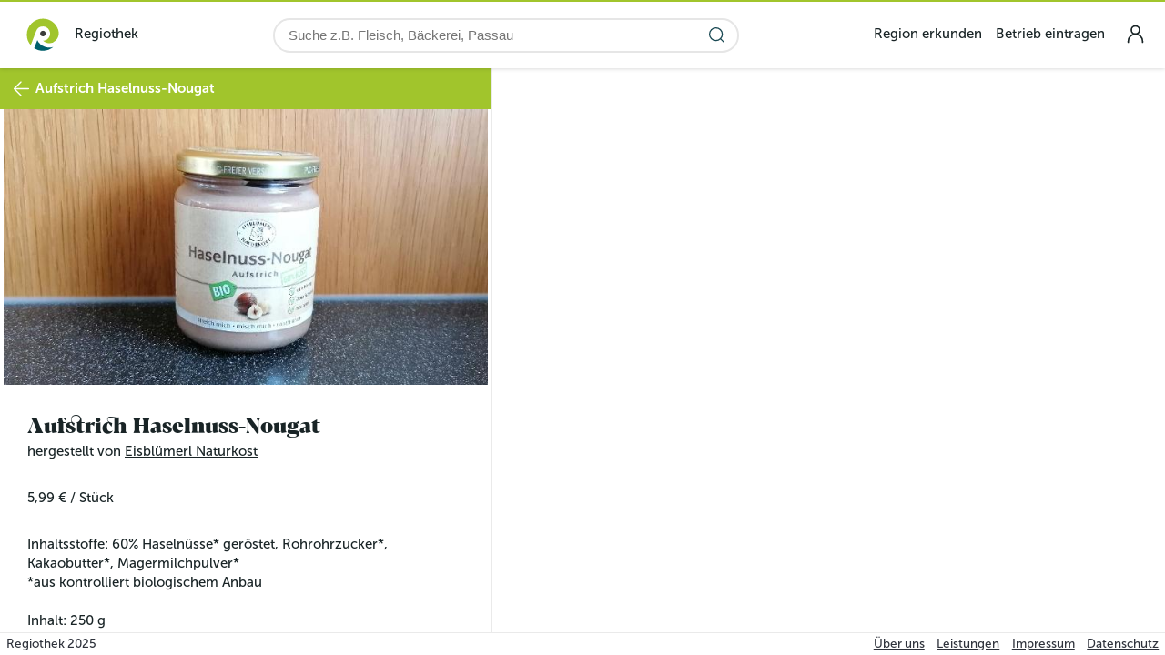

--- FILE ---
content_type: text/html; charset=utf-8
request_url: https://www.regiothek.de/eisbluemerl-naturkost/aufstrich-haselnuss-nougat
body_size: 9299
content:
<!DOCTYPE html>
<html >
    <head>
        <meta charset="utf-8">
        <title data-rh="true">Aufstrich Haselnuss-Nougat | Eisblümerl Naturkost | Lauterhofen | Regiothek</title>
        <meta http-equiv="X-UA-Compatible" content="IE=edge,chrome=1">
        <meta name="viewport" content="width=device-width, initial-scale=1.0, user-scalable=no">
        <meta name="google-site-verification" content="9LvI9Q7R9QpkN2rgXIvD9W1aQvtDprbTG_bF3t5G3bU" />
        <meta name="theme-color" content="#ffffff" />
        <meta name="msapplication-config" content="/assets/favicon/browserconfig.xml?1765319682" />
        <link rel="icon" type="image/png" sizes="32x32" href="/assets/favicon/favicon-32x32.png?1765319682" />
        <link rel="icon" type="image/png" sizes="16x16" href="/assets/favicon/favicon-16x16.png?1765319682" />
        <link rel="apple-touch-icon" sizes="180x180" href="/assets/favicon/apple-touch-icon.png?1765319682" />
        <link rel="mask-icon" href="/assets/favicon/safari-pinned-tab.svg?1765319682" color="#5bbad5" />
        <link rel="shortcut icon" href="/assets/favicon/favicon.ico?1765319682" />
        <link rel="manifest" href="/assets/favicon/manifest.json?1765319682" />
        <meta data-rh="true" property="og:type" content="website"/><meta data-rh="true" property="og:image:width" content="1200"/><meta data-rh="true" property="og:image:height" content="630"/><meta data-rh="true" property="fb:app_id" content="2011431615796060"/><meta data-rh="true" property="og:title" content="Aufstrich Haselnuss-Nougat | Eisblümerl Naturkost | Lauterhofen | Regiothek"/><meta data-rh="true" name="description" content="Inhaltsstoffe: 60% Haselnüsse* geröstet, Rohrohrzucker*, Kakaobutter*, Magermilchpulver*
*aus kontrolliert biologischem Anbau

Inhalt: 250 g
EU-/Nicht-EU-Landwirtscahft
DE-ÖKO-001"/><meta data-rh="true" property="og:description" content="Inhaltsstoffe: 60% Haselnüsse* geröstet, Rohrohrzucker*, Kakaobutter*, Magermilchpulver*
*aus kontrolliert biologischem Anbau

Inhalt: 250 g
EU-/Nicht-EU-Landwirtscahft
DE-ÖKO-001"/><meta data-rh="true" property="og:url" content="https://www.regiothek.de/eisbluemerl-naturkost/aufstrich-haselnuss-nougat"/><meta data-rh="true" property="og:image" content="https://regiothek-media.s3.eu-central-1.amazonaws.com/SHA-256_3410066F668E73A598C4ACD42F09DACF2D28CF03F4911712E84D8AC9D06DCB28.jpg"/><script data-rh="true" type="application/ld+json">{"@context":"http://schema.org/","@type":"Product","name":"Aufstrich Haselnuss-Nougat","url":"https://www.regiothek.de/eisbluemerl-naturkost/aufstrich-haselnuss-nougat","offers":{"@type":"Offer","price":"5.99","priceCurrency":"EUR","priceValidUntil":"2026-01-27T00:00:00.000Z","seller":{"@type":"Organization","name":"Eisblümerl Naturkost"}},"description":"Inhaltsstoffe: 60% Haselnüsse* geröstet, Rohrohrzucker*, Kakaobutter*, Magermilchpulver*\n*aus kontrolliert biologischem Anbau\n\nInhalt: 250 g\nEU-/Nicht-EU-Landwirtscahft\nDE-ÖKO-001","image":"https://regiothek-media.s3.eu-central-1.amazonaws.com/SHA-256_3410066F668E73A598C4ACD42F09DACF2D28CF03F4911712E84D8AC9D06DCB28.jpg"}</script>
        <link rel="stylesheet" href="/assets/442beaf13e81cf714aca.css" />

    </head>
    <body class="ssr" >
        <script>

            window.document.body.classList.add('js');
            window.document.body.classList.remove('ssr');

            // workaround for google apps misbehaving, https://gitlab.regiothek.de/code/frontend/ui-user/-/issues/2887
            window.gmo = window.gmo || { webView: { darkMode: { pageHasDarkTheme: () => false } } };

            // workaround for buggy version of telegram on iOS, https://github.com/TelegramMessenger/Telegram-iOS/issues/1613
            window.disableWebkitEnterFullscreen = window.disableWebkitEnterFullscreen || function () {};

        </script>
        <style>
            #support-warning {
                position: fixed;
                z-index: 99999;
                bottom: 5em;
                left: 20%;
                width: 60%;
                padding: 1em;
                background: #fdd;
                border: 2px solid red;
                text-align: center;
                border-radius: 5px;
                box-shadow: 0 0 15px rgba(0, 0, 0, 0.5);
                font-family: sans-serif;
                box-sizing: border-box;
            }
            #support-warning p {
                margin: 0;
            }
            #support-warning button {
                padding: 0.5em 2em;
                margin-top: 1em;
                border: 1px solid red;
                border-radius: 5px;
                background: white;
            }
            @supports (display: grid) {
                #support-warning {
                    display: none;
                }
            }
        </style>
        <div id="support-warning">
            <p>
                Die Regiothek wurde für die Zukunft entwickelt. Leider ist dein
                Browser veraltet und unterstützt möglicherweise einige Techniken
                nicht mehr. Daher kann es zu Anzeigeproblemen kommen.
            </p>
            <p>
                Du kannst z.B. <a href="https://browsehappy.com/" target="_blank"
                rel="noreferrer">Browse Happy</a> besuchen um einen aktuellen
                Browser herunterzuladen.
            </p>
            <button id="support-warning-button" type="button">OK</button>
        </div>
        <script>
            document.getElementById('support-warning-button').onclick = function () {
                var e = document.getElementById('support-warning');
                e.parentNode.removeChild(e);
                return false;
            };
        </script>
        <div id="root"><header class="quQZRBDn8rPpsSSgdhKW _IkOmag8sTqnnjQ9m5P1"><div class="jj7MqVMHhvarnlTT0QXA"></div><div class="YBjIDIJhvegAtAu7_n1R"><a href="/" class="vz77KEwRlZVNCF8_3KPd"><div class="gRlB2EfwWsDCmG6s8_R2"><img src="/assets/images/misc/logo_regiothek_white.svg" alt="Logo Regiothek" loading="lazy"/><div>Regiothek</div></div></a><div class="gOaFemDEbbksoRlMJZvM"><div class="KViLqZGlrCtsFC3_jTMg"><input inputMode="search" id="main-search" class="hzcBHUAc_q3Fy7WF3dtB" placeholder="Suche z.B. Fleisch, Bäckerei, Passau" type="search" autoComplete="off" name="main-search" value=""/><button type="button" aria-label="Suche starten" class="fYdMsNZ5Vy4BQo6h8e0r UsEr63vpZteYw7SypuUk sygVoQXgYWf2yhwLQfYr"><svg width="1.5em" height="1.5em" viewBox="0 0 24 24" stroke-width="1.5" fill="none" xmlns="http://www.w3.org/2000/svg" color="currentColor"><path d="M17 17L21 21" stroke="currentColor" stroke-linecap="round" stroke-linejoin="round"></path><path d="M3 11C3 15.4183 6.58172 19 11 19C13.213 19 15.2161 18.1015 16.6644 16.6493C18.1077 15.2022 19 13.2053 19 11C19 6.58172 15.4183 3 11 3C6.58172 3 3 6.58172 3 11Z" stroke="currentColor" stroke-linecap="round" stroke-linejoin="round"></path></svg></button></div></div><div class="GyAFLXLmkkhXouaAfNY5"><nav class="pHgzSCHYdWxmuIdH64Zm"><ul class="KKKKT7wGv9C08zuMq0Ir"><li><a href="/region">Region erkunden</a></li><li><a href="/betrieb-eintragen">Betrieb eintragen</a></li></ul></nav><div class="dvJ6rP0J0nUB0lSFm9A6"><input type="checkbox" id="_R_sl_" class="Jl5lutHiXjBEIhfVPCjH"/><label for="_R_sl_" class="TCptUwugtFjBPVC2K6Fy"><a href="/user/login" class="kE8xN8Bf0rYf0eyc1bS9 orxcvj3CRZVNRm50sEQg" title="login"><svg width="1.5em" height="1.5em" stroke-width="1.5" viewBox="0 0 24 24" fill="none" xmlns="http://www.w3.org/2000/svg" color="currentColor"><path d="M5 20V19C5 15.134 8.13401 12 12 12V12C15.866 12 19 15.134 19 19V20" stroke="currentColor" stroke-linecap="round" stroke-linejoin="round"></path><path d="M12 12C14.2091 12 16 10.2091 16 8C16 5.79086 14.2091 4 12 4C9.79086 4 8 5.79086 8 8C8 10.2091 9.79086 12 12 12Z" stroke="currentColor" stroke-linecap="round" stroke-linejoin="round"></path></svg></a><div class="z0v3mDEYTrsgWA41XfjQ"><div class="TMndAITX8cCTSiolU5Nv"></div></div></label><div class="B2FWNAZaifV8kZAxlX3y"><div class="_0vtyVzIXPVlHLe7H0Wt"><nav class="rMRY_sfrUcnIjdC2DjO3"><div class="yDx0Q5JCP8flvexPnv06"><a href="/user/login">Login</a></div><ul class="TLGzHh9HOIdGkamfraSc"><li class="g4LcH4VE3kgD5p3RNrMm DxZ4vhdtH0NHzfSw8LZH"><ul><li class="J5MXDteFHyR4fZOimoMN"><span class="VEMhY_m_yW1h_E4fyu0W"><a href="/" class="mqaS6Fr3EykwzbF3nr__">Startseite</a></span></li><li class="J5MXDteFHyR4fZOimoMN"><span class="VEMhY_m_yW1h_E4fyu0W"><a href="/region" class="mqaS6Fr3EykwzbF3nr__">Region erkunden</a></span></li><li class="J5MXDteFHyR4fZOimoMN"><span class="VEMhY_m_yW1h_E4fyu0W"><a href="/betrieb-eintragen" class="mqaS6Fr3EykwzbF3nr__">Betrieb eintragen</a></span></li></ul></li></ul></nav></div></div></div></div></div></header><main class="bGmUBQghr_p_WRQiFPnS"><div class="T0GQ6s6M6kCzbJC_Mun8"><section class="NQbRGiFUsK_OOSWaBRQ8"><div class="T6xe4QaiGsbk9QG9JWga"><button type="button" aria-label="zur vorherigen Seite" class="fYdMsNZ5Vy4BQo6h8e0r UsEr63vpZteYw7SypuUk WjBwjWoJrdQ5x2sUiqTU"><svg width="1.5em" height="1.5em" viewBox="0 0 24 24" stroke-width="1.5" fill="none" xmlns="http://www.w3.org/2000/svg" color="currentColor"><path d="M21 12L3 12M3 12L11.5 3.5M3 12L11.5 20.5" stroke="currentColor" stroke-linecap="round" stroke-linejoin="round"></path></svg></button><span class="ngUzwo43x1dwrnrAw2ns">Aufstrich Haselnuss-Nougat</span></div><section id="oH8ABw_KPtLab18bxriw" class="McyXIpZYCfOI0_kUBhb9"><div class="lCtTvZR2rkTH_GuF0uRB"><div class="swiper u8nX7BXO6IumO5hLZrYA BkUUng7u2XXzzCsy1JYK"><div class="swiper-wrapper"><div class="swiper-slide"><div class="vNxAWIz9pknG2UTE3mmu" style="padding-top:56.25%"><div class="KLhAqDO9IIOqyg6s11Tr"><img src="https://regiothek-media.s3.eu-central-1.amazonaws.com/SHA-256_3410066F668E73A598C4ACD42F09DACF2D28CF03F4911712E84D8AC9D06DCB28.jpg" srcSet="https://regiothek-media.s3.eu-central-1.amazonaws.com/SHA-256_3410066F668E73A598C4ACD42F09DACF2D28CF03F4911712E84D8AC9D06DCB28.jpg 3030w, https://regiothek-media.s3.eu-central-1.amazonaws.com/SHA-256_6775A47CDA28A57A9B66288786899A586B52C6BBD1DE01F42E163AEE0A335B43.jpg 2550w, https://regiothek-media.s3.eu-central-1.amazonaws.com/SHA-256_F705F762987B03CA98FB987AB1CD77F25F976212B4660210D248EED9940EE168.jpg 1200w, https://regiothek-media.s3.eu-central-1.amazonaws.com/SHA-256_13269949CE1E7F24D6828B7BF40D3271EE779FAED92DD67CEF22331695C4021D.jpg 640w, https://regiothek-media.s3.eu-central-1.amazonaws.com/SHA-256_3A04340F204B72196C13EABB216AFE554A87936EEB831B6741EA1038E55623C8.jpg 320w, https://regiothek-media.s3.eu-central-1.amazonaws.com/SHA-256_067F172B211E1A7E90D598D87C10F3603505C535C5EF957BEBA9DF480212DA2A.jpg 100w" sizes="(max-width: 899px) calc(((100vw) * 100) / 101.33333333333333),calc(((540px) * 100) / 101.33333333333333)" alt="Aufstrich Haselnuss-Nougat" loading="lazy"/></div></div></div></div><div class="swiper-pagination"></div></div></div><header class="GUuHZDfrmQYHkSboKGG9"><div class="x1AuZVHKLf4gwNFsLsRN"><div class="ED5VnIf8NyxCamGS5wUD"><h1>Aufstrich Haselnuss-Nougat</h1><h2>hergestellt von <a href="/eisbluemerl-naturkost">Eisblümerl Naturkost</a></h2></div></div></header><section class="FT6dhxa1O199kNOa_YoM ru2iRdWRRSgAAozvzmex"><ul class="u7DS04P1WSJJAhEYZpZt"><li><span class="cRYgjVLuRh4leeJlw2gp"><span>5,99 €</span><span>/</span><span class="aZpBqprpSg495uKWqDnZ"><span>Stück</span></span></span></li></ul></section><section class="FT6dhxa1O199kNOa_YoM ru2iRdWRRSgAAozvzmex"><div class="TeCfI3O7YB3XY0LWnj_f ProseMirror"><p>Inhaltsstoffe: 60% Haselnüsse* geröstet, Rohrohrzucker*, Kakaobutter*, Magermilchpulver*<br/>*aus kontrolliert biologischem Anbau<br/><br/>Inhalt: 250 g<br/>EU-/Nicht-EU-Landwirtscahft<br/>DE-ÖKO-001</p></div></section><header class="yeh5UU2A5CY7wyPYx25F"><a id="tabs-header-item-zutaten" href="#zutaten">Zutaten</a><a id="tabs-header-item-mehr" href="#mehr">Mehr</a><a id="tabs-header-item-wo" href="#wo">Wo</a></header><section class="aaDvu53CEFSDY_UpotqH"><span id="zutaten" class="ccRq4y87MOJerUYx7rv5"></span></section><section class="aaDvu53CEFSDY_UpotqH"><span id="mehr" class="ccRq4y87MOJerUYx7rv5"></span><section class="FT6dhxa1O199kNOa_YoM ru2iRdWRRSgAAozvzmex"><h3>Weitere Produkte von Eisblümerl Naturkost</h3><ul class="Jc7YLbaEfhrkueCwfMnU"><li><div class="SXQYSHNprTCyvzga3PmC"><div class="IJmBeH1f_Gjuy0edqAED gap-xs"><a href="/eisbluemerl-naturkost/aufstrich-haselnuss-dattel"><div class="ZtwLfblqDfB47ZuBKIMi"><div class="vNxAWIz9pknG2UTE3mmu" style="padding-top:56.25%"><div class="KLhAqDO9IIOqyg6s11Tr"><img src="https://regiothek-media.s3.eu-central-1.amazonaws.com/SHA-256_F171F59D27511F8081A1557FB312F4A00E88B678670FE7CEAE013132AB837D26.jpg" srcSet="https://regiothek-media.s3.eu-central-1.amazonaws.com/SHA-256_F171F59D27511F8081A1557FB312F4A00E88B678670FE7CEAE013132AB837D26.jpg 2424w, https://regiothek-media.s3.eu-central-1.amazonaws.com/SHA-256_2F598AC5F6186464D10A277B37D190742C8D1B87535E54986A53B641C06D1F41.jpg 1200w, https://regiothek-media.s3.eu-central-1.amazonaws.com/SHA-256_49AD8D57ACF0F7F2108C7DD64FA7D08A67D931384BE7BDAEAF577F8AC280F1D0.jpg 640w, https://regiothek-media.s3.eu-central-1.amazonaws.com/SHA-256_79F59232AC69A4D8E5C2BF9DD1D4993409F836AAF2CD8C9082C1E6E99741E454.jpg 320w, https://regiothek-media.s3.eu-central-1.amazonaws.com/SHA-256_10CBA9B673F585B7F8E3990EDDB89137024A91DC56B9F1DFEC55569BF0AF7353.jpg 100w" sizes="calc(((10em) * 100) / 101.33333333333333)" alt="Aufstrich Haselnuss-Dattel" loading="lazy"/></div></div></div></a></div><div class="OVUyuWOaeVawi_vSkDQR"><a href="/eisbluemerl-naturkost/aufstrich-haselnuss-dattel"><header><h3>Aufstrich Haselnuss-Dattel</h3></header><h4 class="vfCq3MGbhYgEKVUMEPmI">Eisblümerl Naturkost</h4><div class="wkwAUAwiZ0acWIDCglEs"></div></a></div></div></li><li><div class="SXQYSHNprTCyvzga3PmC"><div class="IJmBeH1f_Gjuy0edqAED gap-xs"><a href="/eisbluemerl-naturkost/aufstrich-walnuss-nougat"><div class="ZtwLfblqDfB47ZuBKIMi"><div class="vNxAWIz9pknG2UTE3mmu" style="padding-top:56.25%"><div class="KLhAqDO9IIOqyg6s11Tr"><img src="https://regiothek-media.s3.eu-central-1.amazonaws.com/SHA-256_E03E9A1B402F3D4582040C7E4F452890AFE190FA811467E5461C5F93888734C8.jpg" srcSet="https://regiothek-media.s3.eu-central-1.amazonaws.com/SHA-256_E03E9A1B402F3D4582040C7E4F452890AFE190FA811467E5461C5F93888734C8.jpg 2424w, https://regiothek-media.s3.eu-central-1.amazonaws.com/SHA-256_608C5FF995D8BEAD98F4F7C8CA7EAA45DCE16761E8BCC32C31B0CB07698EFDD3.jpg 1200w, https://regiothek-media.s3.eu-central-1.amazonaws.com/SHA-256_B6AB02240BA244EBD7984BC1F111DCCDC54971E3ABF45499EACD737DD7DEFADC.jpg 640w, https://regiothek-media.s3.eu-central-1.amazonaws.com/SHA-256_5BB068276E9CC0B59D729B2B43BD20D8C79336CA85DC76428F8F2752DEB077C9.jpg 320w, https://regiothek-media.s3.eu-central-1.amazonaws.com/SHA-256_5C20AA9AB770DFC16A96A5F71705F9290F5C47DD91A732014FF9BE9F7F5D0C49.jpg 100w" sizes="calc(((10em) * 100) / 101.33333333333333)" alt="Aufstrich Walnuss-Nougat" loading="lazy"/></div></div></div></a></div><div class="OVUyuWOaeVawi_vSkDQR"><a href="/eisbluemerl-naturkost/aufstrich-walnuss-nougat"><header><h3>Aufstrich Walnuss-Nougat</h3></header><h4 class="vfCq3MGbhYgEKVUMEPmI">Eisblümerl Naturkost</h4><div class="wkwAUAwiZ0acWIDCglEs"></div></a></div></div></li><li><div class="SXQYSHNprTCyvzga3PmC"><div class="IJmBeH1f_Gjuy0edqAED gap-xs"><a href="/eisbluemerl-naturkost/cashewmus"><div class="ZtwLfblqDfB47ZuBKIMi"><div class="vNxAWIz9pknG2UTE3mmu" style="padding-top:56.25%"><div class="KLhAqDO9IIOqyg6s11Tr"><img src="https://regiothek-media.s3.eu-central-1.amazonaws.com/SHA-256_4281853bebcdb139c964bd5df3a0f10bc7e3ac26e2c90c105ca7f32ce26a6d44.jpg" srcSet="https://regiothek-media.s3.eu-central-1.amazonaws.com/SHA-256_4281853bebcdb139c964bd5df3a0f10bc7e3ac26e2c90c105ca7f32ce26a6d44.jpg 2495w, https://regiothek-media.s3.eu-central-1.amazonaws.com/SHA-256_487da004096fb506ac554cdd1218c14d8f570fae226b626eddf6a8b22625754e.jpg 1200w, https://regiothek-media.s3.eu-central-1.amazonaws.com/SHA-256_229148b6f37513347fe0adbcaf8b51c62a89ea2b471b2e4ac578b1ea1b21c0a1.jpg 640w, https://regiothek-media.s3.eu-central-1.amazonaws.com/SHA-256_428f74fc5d11d7d7fda3a721b9a52a1d5277fe5c283bbcf6a41ad33d7ed660dd.jpg 320w, https://regiothek-media.s3.eu-central-1.amazonaws.com/SHA-256_4ac9a039283f2b3a621f0548f11cb6f8aa4517c50363c98051332469c7b370fd.jpg 100w" sizes="calc(((10em) * 100) / 101.33333333333333)" alt="Cashewmus" loading="lazy"/></div></div></div></a></div><div class="OVUyuWOaeVawi_vSkDQR"><a href="/eisbluemerl-naturkost/cashewmus"><header><h3>Cashewmus</h3></header><h4 class="vfCq3MGbhYgEKVUMEPmI">Eisblümerl Naturkost</h4><div class="wkwAUAwiZ0acWIDCglEs"></div></a></div></div></li></ul></section></section><section class="aaDvu53CEFSDY_UpotqH"><span id="wo" class="ccRq4y87MOJerUYx7rv5"></span><section class="FT6dhxa1O199kNOa_YoM ru2iRdWRRSgAAozvzmex"><h3>Dieses Produkt bei anderen Betrieben</h3></section></section></section></section></div><div class="IRhRp_BYo1IZood6s2eJ"></div></main><footer class="xManFGdM835FZO5B6jMt LZUnMqONE6s9PNKG2YKk"><p>Regiothek <!-- -->2025</p><ul><li><a href="/p/ueber-uns">Über uns</a></li><li><a href="/p/unsere-leistungen">Leistungen</a></li><li><a href="/p/impressum">Impressum</a></li><li><a href="/p/datenschutz">Datenschutz</a></li></ul></footer></div>
        <script>window.__REQUESTS_CACHE__ = '{"eddfeac2c349789b42a42a2696ef241a35cc779dc969e1ea6e5bfe6f721563be":{"data":{"data":[{"uuid":"2d324567-8bf8-4d8f-8026-3c26148b8820","name":"top-right","entries":[{"uuid":"6530a185-eb4a-4c04-9e78-ccf2f6a405c0","name":"Region erkunden","link":{"type":"INTERNAL","value":{"uuid":"48c76616-805d-4964-bf09-7b3a026ab1ea","data":{"type":"STATIC","meta":{"title":"Region erkunden"},"url":{"type":"STATIC","naturalKey":"region"}}}}},{"uuid":"5cb60984-43d2-45ed-8867-c7b7ca8f38c8","name":"Betrieb eintragen","link":{"type":"INTERNAL","value":{"uuid":"8c0018c5-b6be-453e-84ec-d222410e34af","data":{"type":"STATIC","meta":{"title":"Betrieb eintragen"},"url":{"type":"STATIC","naturalKey":"betrieb-eintragen"}}}}}]}],"status":200},"timestamp":1768947121798,"pageAge":0},"179e4f8b67075054d1011a8c5a9d5855cb321ac6d6a628d16532d13df287a89f":{"data":{"data":[{"uuid":"237f224d-8953-4e2f-83f4-4ff53729e0ce","name":"1","entries":[{"uuid":"d96bd057-bc8d-49ff-a6c2-955bb433f78e","name":"Über uns","link":{"type":"INTERNAL","value":{"uuid":"8a6726da-8f7b-4564-9a9d-58a43e758715","data":{"type":"CMS_PAGE","meta":{"title":"Über uns","image":{"uuid":"2ae58453-8314-4a7f-bce1-e4971c3c5b0a","name":"Über uns","resolutions":[{"url":"https://regiothek-media.s3.eu-central-1.amazonaws.com/SHA-256_BE35001E75786D9777B79A9120924B4EB2958CB0B19369970102DFDA384B2B9B.jpg","width":100,"height":56},{"url":"https://regiothek-media.s3.eu-central-1.amazonaws.com/SHA-256_0364D22FF9BE3E6677F59C7A9118B2FBA51459D0FFF60923E201730EF8321521.jpg","width":320,"height":180},{"url":"https://regiothek-media.s3.eu-central-1.amazonaws.com/SHA-256_07CAFB9CCA1BB3FF2E07ABA3A1DC16A35DA37A84FCC73CDE0312D7A2E45D21D9.jpg","width":640,"height":360},{"url":"https://regiothek-media.s3.eu-central-1.amazonaws.com/SHA-256_2A1C5F05BCDA8FECEF6943D38DF0945DF6C3D65BF582493BB0A69E0C860E63B3.jpg","width":1200,"height":675}]},"deleted":false,"published":true,"teaser":"Regionale Lebensmittel sind mehr als Produkte. Sie sind Netzwerke. Die Regiothek bringt diese Netzwerke online: Damit sichtbar wird, wer zusammenarbeitet und regionale Produkte leichter dort ankommen, wo sie gebraucht werden. Sie schafft digitale Sichtbarkeit, stärkt Vernetzung und ermöglicht regionalen Handel."},"url":{"type":"CMS_PAGE","naturalKey":"ueber-uns"}}}}},{"uuid":"4d5275c9-127e-416e-b4ae-3b7fa020c708","name":"Leistungen","link":{"type":"INTERNAL","value":{"uuid":"fb8199d4-08ac-4f91-9a54-1815365d0549","data":{"type":"CMS_PAGE","meta":{"title":"Unsere Leistungen","image":{"uuid":"3396d2b3-fbb9-4d94-a609-aac7c6104697","name":"Unsere Leistungen","resolutions":[{"url":"https://regiothek-media.s3.eu-central-1.amazonaws.com/SHA-256_46F6D8F3378E431B380E73394A9013E07C330F750E04C890115119A821FFB218.jpg","width":100,"height":56},{"url":"https://regiothek-media.s3.eu-central-1.amazonaws.com/SHA-256_71F55CE4FA1147170AF76207C956CF9FC936DF2580A23D4B4F5189849EDB738D.jpg","width":320,"height":180},{"url":"https://regiothek-media.s3.eu-central-1.amazonaws.com/SHA-256_00EA6EC492F4AEA659C858412CB2DB043EA4F0F173C4D8E03A4D57AD86C50AF3.jpg","width":640,"height":360},{"url":"https://regiothek-media.s3.eu-central-1.amazonaws.com/SHA-256_0C6478F32036150D025F6BEEBEE8BC56E71D31753C7B77C4FFC43C4034EA619F.jpg","width":1200,"height":675}]},"deleted":false,"published":true,"teaser":"Mit unseren digitalen Lösungen machen wir regionale Lebensmittel sichtbar und vernetzen Betriebe. Diese Sichtbarkeit ist messbar. Im Handel und in der Logistik sparen wir Zeit und Kosten und schaffen mit Marktplatzlösungen regionale Märkte. Dabei arbeiten wir mit Betrieben, Verbänden und Kommunen zusammen."},"url":{"type":"CMS_PAGE","naturalKey":"unsere-leistungen"}}}}},{"uuid":"172ad837-e638-483d-a245-7aae580d6533","name":"Impressum","link":{"type":"INTERNAL","value":{"uuid":"6d0ed194-da99-4cc1-94cc-a49d694a9c28","data":{"type":"CMS_PAGE","meta":{"title":"Impressum","image":null,"deleted":false,"published":true,"teaser":"Impressum der Regiothek"},"url":{"type":"CMS_PAGE","naturalKey":"impressum"}}}}},{"uuid":"1264c5da-b71e-4ef4-bcf0-47cbb9a7ab71","name":"Datenschutz","link":{"type":"INTERNAL","value":{"uuid":"f9d342d3-1fa6-46ba-a0e8-506870644409","data":{"type":"CMS_PAGE","meta":{"title":"Datenschutz","image":null,"deleted":false,"published":true,"teaser":"Datenschutzerklärung für Nutzer der Regiothek"},"url":{"type":"CMS_PAGE","naturalKey":"datenschutz"}}}}}]}],"status":200},"timestamp":1768947121798,"pageAge":0},"fd087ca867d3c82bbf5944f1f44c6f6e7bf5f8e2d70285c738204a8fd1350703":{"data":{"data":{"uuid":"b2151190-2e04-4e77-a590-2ec552916bfe","name":"Aufstrich Haselnuss-Nougat","description":{"rich":"{\\"type\\":\\"doc\\",\\"content\\":[{\\"type\\":\\"paragraph\\",\\"content\\":[{\\"type\\":\\"text\\",\\"text\\":\\"Inhaltsstoffe: 60% Haselnüsse* geröstet, Rohrohrzucker*, Kakaobutter*, Magermilchpulver*\\"},{\\"type\\":\\"hardBreak\\"},{\\"type\\":\\"text\\",\\"text\\":\\"*aus kontrolliert biologischem Anbau\\"},{\\"type\\":\\"hardBreak\\"},{\\"type\\":\\"hardBreak\\"},{\\"type\\":\\"text\\",\\"text\\":\\"Inhalt: 250 g\\"},{\\"type\\":\\"hardBreak\\"},{\\"type\\":\\"text\\",\\"text\\":\\"EU-/Nicht-EU-Landwirtscahft\\"},{\\"type\\":\\"hardBreak\\"},{\\"type\\":\\"text\\",\\"text\\":\\"DE-ÖKO-001\\"}]}]}","plain":"Inhaltsstoffe: 60% Haselnüsse* geröstet, Rohrohrzucker*, Kakaobutter*, Magermilchpulver*\\n*aus kontrolliert biologischem Anbau\\n\\nInhalt: 250 g\\nEU-/Nicht-EU-Landwirtscahft\\nDE-ÖKO-001"},"veggie":"UNKNOWN","organic":{"certNumber":null,"organic":"UNKNOWN","organicMemberships":[]},"images":[{"uuid":"4455eb0d-ac97-4ae5-927f-2d6bb67ff6c5","name":"Aufstrich Haselnuss-Nougat","resolutions":[{"url":"https://regiothek-media.s3.eu-central-1.amazonaws.com/SHA-256_067F172B211E1A7E90D598D87C10F3603505C535C5EF957BEBA9DF480212DA2A.jpg","width":100,"height":57},{"url":"https://regiothek-media.s3.eu-central-1.amazonaws.com/SHA-256_3A04340F204B72196C13EABB216AFE554A87936EEB831B6741EA1038E55623C8.jpg","width":320,"height":182},{"url":"https://regiothek-media.s3.eu-central-1.amazonaws.com/SHA-256_13269949CE1E7F24D6828B7BF40D3271EE779FAED92DD67CEF22331695C4021D.jpg","width":640,"height":364},{"url":"https://regiothek-media.s3.eu-central-1.amazonaws.com/SHA-256_F705F762987B03CA98FB987AB1CD77F25F976212B4660210D248EED9940EE168.jpg","width":1200,"height":682},{"url":"https://regiothek-media.s3.eu-central-1.amazonaws.com/SHA-256_6775A47CDA28A57A9B66288786899A586B52C6BBD1DE01F42E163AEE0A335B43.jpg","width":2550,"height":1449},{"url":"https://regiothek-media.s3.eu-central-1.amazonaws.com/SHA-256_3410066F668E73A598C4ACD42F09DACF2D28CF03F4911712E84D8AC9D06DCB28.jpg","width":3030,"height":1722}]}],"prices":[{"amount":1,"pu":1,"unit":"STK","uuid":"9d28ae63-6b0c-4c97-b1f2-d713da2d035b","value":599}],"customer":{"uuid":"af678e66-0074-4c59-bc53-0c6576f883c3","name":"Eisblümerl Naturkost","status":"SHADOW","city":"Lauterhofen"},"ingredients":[],"originalProduct":null,"hasLink":false},"status":200},"timestamp":1768947121799,"pageAge":0},"ec41167f413bbfcd105f3b1ff4f888ad541dba4ee562c6967b3e3553316a9646":{"data":{"data":{"content":[],"empty":true,"first":true,"last":true,"number":0,"numberOfElements":0,"pageable":{"offset":0,"pageNumber":0,"pageSize":10,"paged":true,"sort":{"empty":false,"sorted":true,"unsorted":false},"unpaged":false},"size":10,"sort":{"empty":false,"sorted":true,"unsorted":false},"totalElements":0,"totalPages":0},"status":200},"timestamp":1768947121807,"pageAge":0},"0ab5deb1ff5e0bc0ef7220444968c3f4864293a4453921fb3c73a09bf097ecc7":{"data":{"data":{"content":[{"uuid":"a51f82c1-66d9-407b-b7a4-433d1de1687c","naturalKey":"aufstrich-haselnuss-dattel","name":"Aufstrich Haselnuss-Dattel","sourceProduct":null,"sourceCustomer":{"uuid":"af678e66-0074-4c59-bc53-0c6576f883c3","naturalKey":"eisbluemerl-naturkost","name":"Eisblümerl Naturkost","isRegiothekPartner":false,"isProducer":false},"reseller":null,"image":{"uuid":"cad68772-f545-4b0c-b591-4427c52b777b","name":"Aufstrich Haselnuss-Dattel","resolutions":[{"url":"https://regiothek-media.s3.eu-central-1.amazonaws.com/SHA-256_10CBA9B673F585B7F8E3990EDDB89137024A91DC56B9F1DFEC55569BF0AF7353.jpg","width":100,"height":57},{"url":"https://regiothek-media.s3.eu-central-1.amazonaws.com/SHA-256_79F59232AC69A4D8E5C2BF9DD1D4993409F836AAF2CD8C9082C1E6E99741E454.jpg","width":320,"height":182},{"url":"https://regiothek-media.s3.eu-central-1.amazonaws.com/SHA-256_49AD8D57ACF0F7F2108C7DD64FA7D08A67D931384BE7BDAEAF577F8AC280F1D0.jpg","width":640,"height":364},{"url":"https://regiothek-media.s3.eu-central-1.amazonaws.com/SHA-256_2F598AC5F6186464D10A277B37D190742C8D1B87535E54986A53B641C06D1F41.jpg","width":1200,"height":682},{"url":"https://regiothek-media.s3.eu-central-1.amazonaws.com/SHA-256_F171F59D27511F8081A1557FB312F4A00E88B678670FE7CEAE013132AB837D26.jpg","width":2424,"height":1377}]},"hasLink":false},{"uuid":"8cd4ace8-4efe-445c-8ea3-719bd5ebbc27","naturalKey":"aufstrich-walnuss-nougat","name":"Aufstrich Walnuss-Nougat","sourceProduct":null,"sourceCustomer":{"uuid":"af678e66-0074-4c59-bc53-0c6576f883c3","naturalKey":"eisbluemerl-naturkost","name":"Eisblümerl Naturkost","isRegiothekPartner":false,"isProducer":false},"reseller":null,"image":{"uuid":"38f1a8df-8e6a-499d-aa48-cca41733872f","name":"Aufstrich Walnuss-Nougat","resolutions":[{"url":"https://regiothek-media.s3.eu-central-1.amazonaws.com/SHA-256_5C20AA9AB770DFC16A96A5F71705F9290F5C47DD91A732014FF9BE9F7F5D0C49.jpg","width":100,"height":57},{"url":"https://regiothek-media.s3.eu-central-1.amazonaws.com/SHA-256_5BB068276E9CC0B59D729B2B43BD20D8C79336CA85DC76428F8F2752DEB077C9.jpg","width":320,"height":182},{"url":"https://regiothek-media.s3.eu-central-1.amazonaws.com/SHA-256_B6AB02240BA244EBD7984BC1F111DCCDC54971E3ABF45499EACD737DD7DEFADC.jpg","width":640,"height":364},{"url":"https://regiothek-media.s3.eu-central-1.amazonaws.com/SHA-256_608C5FF995D8BEAD98F4F7C8CA7EAA45DCE16761E8BCC32C31B0CB07698EFDD3.jpg","width":1200,"height":682},{"url":"https://regiothek-media.s3.eu-central-1.amazonaws.com/SHA-256_E03E9A1B402F3D4582040C7E4F452890AFE190FA811467E5461C5F93888734C8.jpg","width":2424,"height":1377}]},"hasLink":false},{"uuid":"16ad6241-a5fe-4e4a-8fe1-30d8eeb4daed","naturalKey":"cashewmus","name":"Cashewmus","sourceProduct":null,"sourceCustomer":{"uuid":"af678e66-0074-4c59-bc53-0c6576f883c3","naturalKey":"eisbluemerl-naturkost","name":"Eisblümerl Naturkost","isRegiothekPartner":false,"isProducer":false},"reseller":null,"image":{"uuid":"1d7cf18b-c1ee-41ae-ad3c-86a48242a9ae","name":"Cashewmus","resolutions":[{"url":"https://regiothek-media.s3.eu-central-1.amazonaws.com/SHA-256_4ac9a039283f2b3a621f0548f11cb6f8aa4517c50363c98051332469c7b370fd.jpg","width":100,"height":57},{"url":"https://regiothek-media.s3.eu-central-1.amazonaws.com/SHA-256_428f74fc5d11d7d7fda3a721b9a52a1d5277fe5c283bbcf6a41ad33d7ed660dd.jpg","width":320,"height":182},{"url":"https://regiothek-media.s3.eu-central-1.amazonaws.com/SHA-256_229148b6f37513347fe0adbcaf8b51c62a89ea2b471b2e4ac578b1ea1b21c0a1.jpg","width":640,"height":364},{"url":"https://regiothek-media.s3.eu-central-1.amazonaws.com/SHA-256_487da004096fb506ac554cdd1218c14d8f570fae226b626eddf6a8b22625754e.jpg","width":1200,"height":682},{"url":"https://regiothek-media.s3.eu-central-1.amazonaws.com/SHA-256_4281853bebcdb139c964bd5df3a0f10bc7e3ac26e2c90c105ca7f32ce26a6d44.jpg","width":2495,"height":1418}]},"hasLink":false}],"empty":false,"first":true,"last":true,"number":0,"numberOfElements":3,"pageable":{"offset":0,"pageNumber":0,"pageSize":10,"paged":true,"sort":{"empty":false,"sorted":true,"unsorted":false},"unpaged":false},"size":10,"sort":{"empty":false,"sorted":true,"unsorted":false},"totalElements":3,"totalPages":1},"status":200},"timestamp":1768947121808,"pageAge":0}}';</script>
        <script>console.info('DOM loaded');</script>
<script type="text/javascript" src="/assets/f042b9895d320df7453a.js"></script>
    </body>
</html>

--- FILE ---
content_type: image/svg+xml
request_url: https://www.regiothek.de/assets/images/misc/logo_regiothek_white.svg
body_size: 528
content:
<svg id="Ebene_1" data-name="Ebene 1" xmlns="http://www.w3.org/2000/svg" viewBox="0 0 1161.33 1161.33"><title>logo_regiothek_white</title><circle cx="580.67" cy="580.67" r="580.67" style="fill:#fff"/><g id="ArtBoard1"><rect x="46.61" y="40.78" width="1068.11" height="1079.77" style="fill:none"/><path d="M750.6,426.88h.22A229.09,229.09,0,0,1,964.11,280.65c125.45,0,228.67,103.23,228.67,228.68,0,124.45-101.6,227.23-226,228.66,30.14,28.46,68.3,49.2,116.21,64.55A282.81,282.81,0,0,0,1368.29,734c83.07-82,126.93-205.53,83.45-346.1-68.14-211-265.89-355-487.65-355-282.9,0-512.23,229.33-512.23,512.23A510.17,510.17,0,0,0,574.43,877.45Z" transform="translate(-379.33 40.67)" style="fill:#a1c52c"/><path d="M964.25,419.72c-49.16,0-89.62,40.46-89.62,89.62S915.09,599,964.25,599s89.63-40.46,89.63-89.63-40.48-89.56-89.63-89.62" transform="translate(-379.33 40.67)" style="fill:#3c3c3b"/><path d="M1169.51,955.42a422.71,422.71,0,0,1-129-20.22C919.54,896.46,836.28,826,786.27,718.15l-100.36,257c189,122.5,437.58,106.56,609.34-39.07a420.21,420.21,0,0,1-125.69,19.29" transform="translate(-379.33 40.67)" style="fill:#00606c"/></g></svg>